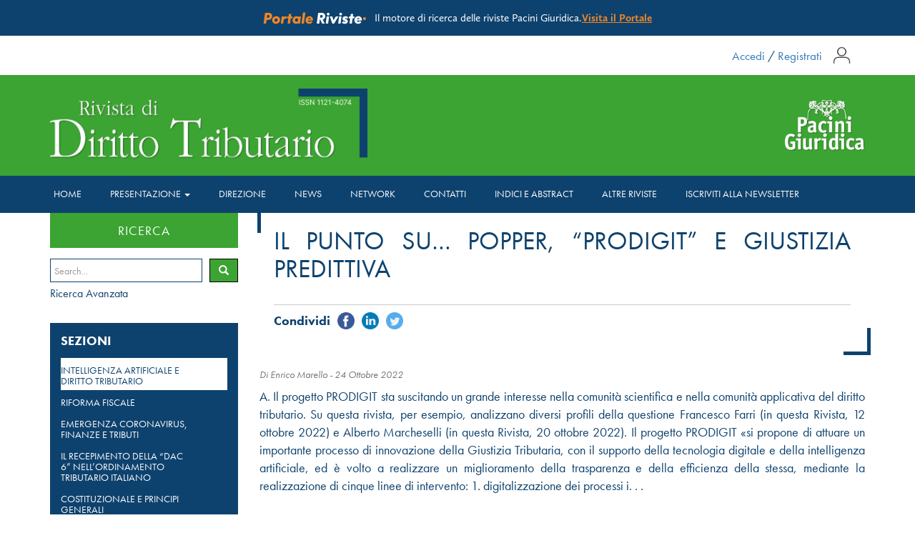

--- FILE ---
content_type: text/html; charset=UTF-8
request_url: https://www.rivistadirittotributario.it/2022/10/24/il-punto-su-popper-prodigit-e-giustizia-predittiva/
body_size: 34174
content:

<!DOCTYPE html>

<html>
	<head>
	
	<meta charset="utf-8">
	<meta http-equiv="X-UA-Compatible" content="IE=edge">
  	<meta name="viewport" content="width=device-width, initial-scale=1.0">
  	<script src="https://use.typekit.net/xxm2hyc.js"></script>
  	<script>try{Typekit.load({ async: true });}catch(e){}</script>
	<link rel="stylesheet" href="https://use.typekit.net/mxi7hdw.css">
	<style type="text/css" media="print">
		body,html {display:none;visibility:hidden;}
	</style>
	<script type="text/javascript">//document.addEventListener('contextmenu', event => event.preventDefault());</script>
	

		
	<!--IUB-COOKIE-SKIP-START--><script type="text/javascript">
var _iub = _iub || [];
_iub.csConfiguration = {"consentOnContinuedBrowsing":false,"cookiePolicyInOtherWindow":true,"countryDetection":true,"floatingPreferencesButtonDisplay":"bottom-right","gdprAppliesGlobally":false,"invalidateConsentWithoutLog":true,"perPurposeConsent":true,"siteId":2590188,"whitelabel":false,"cookiePolicyId":67413765,"cookiePolicyUrl":'/privacy-policy-2/',"lang":"it", "banner":{ "acceptButtonCaptionColor":"#FFFFFF","acceptButtonColor":"#14446f","acceptButtonDisplay":true,"backgroundColor":"#FFFFFF","brandBackgroundColor":"#ffffff","brandTextColor":"#000000","closeButtonRejects":true,"customizeButtonCaptionColor":"#4d4d4d","customizeButtonColor":"#dadada","customizeButtonDisplay":true,"explicitWithdrawal":true,"listPurposes":true,"logo":"[data-uri]","rejectButtonCaptionColor":"#4d4d4d","rejectButtonColor":"#dadada","rejectButtonDisplay":true,"textColor":"#000000" }};
</script>
<script type="text/javascript" src="//cdn.iubenda.com/cs/iubenda_cs.js" charset="UTF-8" async></script>

			<script>
				var iCallback = function() {};
				var _iub = _iub || {};

				if ( typeof _iub.csConfiguration != 'undefined' ) {
					if ( 'callback' in _iub.csConfiguration ) {
						if ( 'onConsentGiven' in _iub.csConfiguration.callback )
							iCallback = _iub.csConfiguration.callback.onConsentGiven;

						_iub.csConfiguration.callback.onConsentGiven = function() {
							iCallback();

							/* separator */
							jQuery('noscript._no_script_iub').each(function (a, b) { var el = jQuery(b); el.after(el.html()); });
						}
					}
				}
			</script><!--IUB-COOKIE-SKIP-END--><!-- Library initialization -->
			<script type="text/javascript">
				var _iub = _iub || { };

				_iub.cons_instructions = _iub.cons_instructions || [ ];
				_iub.cons_instructions.push(
					[ "init", {
							api_key: "dsX9hDoVV0urEvAbmsCdBObQq5yfQGtO",
							log_level: "error",
							logger: "console",
							sendFromLocalStorageAtLoad: true
						}, function ( ) {
							// console.log( "init callBack" );
						}
					]
				);
			</script>
			<script type="text/javascript" src="//cdn.iubenda.com/cons/iubenda_cons.js" async></script>
	<!-- This site is optimized with the Yoast SEO plugin v15.9 - https://yoast.com/wordpress/plugins/seo/ -->
	<title>IL PUNTO SU… Popper, “PRODIGIT” e giustizia predittiva</title>
	<meta name="description" content="Rivista Diritto Tributario - Pacini Giuridica - IL PUNTO SU… Popper, “PRODIGIT” e giustizia predittiva" />
	<meta name="robots" content="index, follow, max-snippet:-1, max-image-preview:large, max-video-preview:-1" />
	<link rel="canonical" href="https://www.rivistadirittotributario.it/2022/10/24/il-punto-su-popper-prodigit-e-giustizia-predittiva/" />
	<meta property="og:locale" content="it_IT" />
	<meta property="og:type" content="article" />
	<meta property="og:title" content="IL PUNTO SU… Popper, “PRODIGIT” e giustizia predittiva" />
	<meta property="og:description" content="Rivista Diritto Tributario - Pacini Giuridica - IL PUNTO SU… Popper, “PRODIGIT” e giustizia predittiva" />
	<meta property="og:url" content="https://www.rivistadirittotributario.it/2022/10/24/il-punto-su-popper-prodigit-e-giustizia-predittiva/" />
	<meta property="og:site_name" content="Rivista Diritto Tributario - Pacini Giuridica" />
	<meta property="article:published_time" content="2022-10-24T04:43:10+00:00" />
	<meta property="article:modified_time" content="2022-12-21T15:06:15+00:00" />
	<meta property="og:image" content="https://www.rivistadirittotributario.it/wp-content/uploads/2022/06/robot-gcb64072ec_1280-1.png" />
	<meta property="og:image:width" content="1280" />
	<meta property="og:image:height" content="800" />
	<meta name="twitter:card" content="summary" />
	<meta name="twitter:label1" content="Scritto da">
	<meta name="twitter:data1" content="Francesco Farri">
	<meta name="twitter:label2" content="Tempo di lettura stimato">
	<meta name="twitter:data2" content="7 minuti">
	<script type="application/ld+json" class="yoast-schema-graph">{"@context":"https://schema.org","@graph":[{"@type":"Organization","@id":"https://www.rivistadirittotributario.it/#organization","name":"Rivista Diritto Tributario - Pacini Giuridica","url":"https://www.rivistadirittotributario.it/","sameAs":[],"logo":{"@type":"ImageObject","@id":"https://www.rivistadirittotributario.it/#logo","inLanguage":"it-IT","url":"https://www.rivistadirittotributario.it/wp-content/uploads/2022/07/tributario.png","width":1200,"height":630,"caption":"Rivista Diritto Tributario - Pacini Giuridica"},"image":{"@id":"https://www.rivistadirittotributario.it/#logo"}},{"@type":"WebSite","@id":"https://www.rivistadirittotributario.it/#website","url":"https://www.rivistadirittotributario.it/","name":"Rivista Diritto Tributario - Pacini Giuridica","description":"","publisher":{"@id":"https://www.rivistadirittotributario.it/#organization"},"potentialAction":[{"@type":"SearchAction","target":"https://www.rivistadirittotributario.it/?s={search_term_string}","query-input":"required name=search_term_string"}],"inLanguage":"it-IT"},{"@type":"ImageObject","@id":"https://www.rivistadirittotributario.it/2022/10/24/il-punto-su-popper-prodigit-e-giustizia-predittiva/#primaryimage","inLanguage":"it-IT","url":"https://www.rivistadirittotributario.it/wp-content/uploads/2022/06/robot-gcb64072ec_1280-1.png","width":1280,"height":800},{"@type":"WebPage","@id":"https://www.rivistadirittotributario.it/2022/10/24/il-punto-su-popper-prodigit-e-giustizia-predittiva/#webpage","url":"https://www.rivistadirittotributario.it/2022/10/24/il-punto-su-popper-prodigit-e-giustizia-predittiva/","name":"IL PUNTO SU\u2026 Popper, \u201cPRODIGIT\u201d e giustizia predittiva","isPartOf":{"@id":"https://www.rivistadirittotributario.it/#website"},"primaryImageOfPage":{"@id":"https://www.rivistadirittotributario.it/2022/10/24/il-punto-su-popper-prodigit-e-giustizia-predittiva/#primaryimage"},"datePublished":"2022-10-24T04:43:10+00:00","dateModified":"2022-12-21T15:06:15+00:00","description":"Rivista Diritto Tributario - Pacini Giuridica - IL PUNTO SU\u2026 Popper, \u201cPRODIGIT\u201d e giustizia predittiva","breadcrumb":{"@id":"https://www.rivistadirittotributario.it/2022/10/24/il-punto-su-popper-prodigit-e-giustizia-predittiva/#breadcrumb"},"inLanguage":"it-IT","potentialAction":[{"@type":"ReadAction","target":["https://www.rivistadirittotributario.it/2022/10/24/il-punto-su-popper-prodigit-e-giustizia-predittiva/"]}]},{"@type":"BreadcrumbList","@id":"https://www.rivistadirittotributario.it/2022/10/24/il-punto-su-popper-prodigit-e-giustizia-predittiva/#breadcrumb","itemListElement":[{"@type":"ListItem","position":1,"item":{"@type":"WebPage","@id":"https://www.rivistadirittotributario.it/","url":"https://www.rivistadirittotributario.it/","name":"Home"}},{"@type":"ListItem","position":2,"item":{"@type":"WebPage","@id":"https://www.rivistadirittotributario.it/2022/10/24/il-punto-su-popper-prodigit-e-giustizia-predittiva/","url":"https://www.rivistadirittotributario.it/2022/10/24/il-punto-su-popper-prodigit-e-giustizia-predittiva/","name":"IL PUNTO SU\u2026 Popper, \u201cPRODIGIT\u201d e giustizia predittiva"}}]},{"@type":"Article","@id":"https://www.rivistadirittotributario.it/2022/10/24/il-punto-su-popper-prodigit-e-giustizia-predittiva/#article","isPartOf":{"@id":"https://www.rivistadirittotributario.it/2022/10/24/il-punto-su-popper-prodigit-e-giustizia-predittiva/#webpage"},"author":{"@id":"https://www.rivistadirittotributario.it/#/schema/person/3fc9157dd0007c0652693e95cbf52acc"},"headline":"IL PUNTO SU\u2026 Popper, \u201cPRODIGIT\u201d e giustizia predittiva","datePublished":"2022-10-24T04:43:10+00:00","dateModified":"2022-12-21T15:06:15+00:00","mainEntityOfPage":{"@id":"https://www.rivistadirittotributario.it/2022/10/24/il-punto-su-popper-prodigit-e-giustizia-predittiva/#webpage"},"publisher":{"@id":"https://www.rivistadirittotributario.it/#organization"},"image":{"@id":"https://www.rivistadirittotributario.it/2022/10/24/il-punto-su-popper-prodigit-e-giustizia-predittiva/#primaryimage"},"articleSection":"Aggiornamenti,Il punto su...,Intelligenza artificiale e diritto tributario,Processo tributario,Rubriche","inLanguage":"it-IT"},{"@type":"Person","@id":"https://www.rivistadirittotributario.it/#/schema/person/3fc9157dd0007c0652693e95cbf52acc","name":"Francesco Farri","image":{"@type":"ImageObject","@id":"https://www.rivistadirittotributario.it/#personlogo","inLanguage":"it-IT","url":"https://secure.gravatar.com/avatar/1dcb8c89fd3a339f171ea97acab54cb5?s=96&d=mm&r=g","caption":"Francesco Farri"}}]}</script>
	<!-- / Yoast SEO plugin. -->


<link rel='dns-prefetch' href='//maxcdn.bootstrapcdn.com' />
<link rel='dns-prefetch' href='//s.w.org' />
		<script type="text/javascript">
			window._wpemojiSettings = {"baseUrl":"https:\/\/s.w.org\/images\/core\/emoji\/13.0.1\/72x72\/","ext":".png","svgUrl":"https:\/\/s.w.org\/images\/core\/emoji\/13.0.1\/svg\/","svgExt":".svg","source":{"concatemoji":"https:\/\/www.rivistadirittotributario.it\/wp-includes\/js\/wp-emoji-release.min.js?ver=5.6.16"}};
			!function(e,a,t){var n,r,o,i=a.createElement("canvas"),p=i.getContext&&i.getContext("2d");function s(e,t){var a=String.fromCharCode;p.clearRect(0,0,i.width,i.height),p.fillText(a.apply(this,e),0,0);e=i.toDataURL();return p.clearRect(0,0,i.width,i.height),p.fillText(a.apply(this,t),0,0),e===i.toDataURL()}function c(e){var t=a.createElement("script");t.src=e,t.defer=t.type="text/javascript",a.getElementsByTagName("head")[0].appendChild(t)}for(o=Array("flag","emoji"),t.supports={everything:!0,everythingExceptFlag:!0},r=0;r<o.length;r++)t.supports[o[r]]=function(e){if(!p||!p.fillText)return!1;switch(p.textBaseline="top",p.font="600 32px Arial",e){case"flag":return s([127987,65039,8205,9895,65039],[127987,65039,8203,9895,65039])?!1:!s([55356,56826,55356,56819],[55356,56826,8203,55356,56819])&&!s([55356,57332,56128,56423,56128,56418,56128,56421,56128,56430,56128,56423,56128,56447],[55356,57332,8203,56128,56423,8203,56128,56418,8203,56128,56421,8203,56128,56430,8203,56128,56423,8203,56128,56447]);case"emoji":return!s([55357,56424,8205,55356,57212],[55357,56424,8203,55356,57212])}return!1}(o[r]),t.supports.everything=t.supports.everything&&t.supports[o[r]],"flag"!==o[r]&&(t.supports.everythingExceptFlag=t.supports.everythingExceptFlag&&t.supports[o[r]]);t.supports.everythingExceptFlag=t.supports.everythingExceptFlag&&!t.supports.flag,t.DOMReady=!1,t.readyCallback=function(){t.DOMReady=!0},t.supports.everything||(n=function(){t.readyCallback()},a.addEventListener?(a.addEventListener("DOMContentLoaded",n,!1),e.addEventListener("load",n,!1)):(e.attachEvent("onload",n),a.attachEvent("onreadystatechange",function(){"complete"===a.readyState&&t.readyCallback()})),(n=t.source||{}).concatemoji?c(n.concatemoji):n.wpemoji&&n.twemoji&&(c(n.twemoji),c(n.wpemoji)))}(window,document,window._wpemojiSettings);
		</script>
		<style type="text/css">
img.wp-smiley,
img.emoji {
	display: inline !important;
	border: none !important;
	box-shadow: none !important;
	height: 1em !important;
	width: 1em !important;
	margin: 0 .07em !important;
	vertical-align: -0.1em !important;
	background: none !important;
	padding: 0 !important;
}
</style>
	<link rel='stylesheet' id='wp-block-library-css'  href='https://www.rivistadirittotributario.it/wp-includes/css/dist/block-library/style.min.css?ver=5.6.16' type='text/css' media='all' />
<link rel='stylesheet' id='akp-dynamic-css-css'  href='https://www.rivistadirittotributario.it/wp-admin/admin-ajax.php?action=akp_dynamic_css&#038;ver=5.6.16' type='text/css' media='all' />
<link rel='stylesheet' id='newsletter-css'  href='https://www.rivistadirittotributario.it/wp-content/plugins/newsletter/style.css?ver=7.0.3' type='text/css' media='all' />
<link rel='stylesheet' id='bootstrap-css-css'  href='https://maxcdn.bootstrapcdn.com/bootstrap/3.3.6/css/bootstrap.min.css' type='text/css' media='all' />
<link rel='stylesheet' id='style-css-css'  href='https://www.rivistadirittotributario.it/wp-content/themes/dirittotributario/css/style.css' type='text/css' media='all' />
<link rel='stylesheet' id='responsive-css-css'  href='https://www.rivistadirittotributario.it/wp-content/themes/dirittotributario/css/responsive.css' type='text/css' media='all' />
<script type='text/javascript' src='https://www.rivistadirittotributario.it/wp-includes/js/jquery/jquery.min.js?ver=3.5.1' id='jquery-core-js'></script>
<script type='text/javascript' src='https://www.rivistadirittotributario.it/wp-includes/js/jquery/jquery-migrate.min.js?ver=3.3.2' id='jquery-migrate-js'></script>
<script type='text/javascript' src='https://www.rivistadirittotributario.it/wp-content/plugins/adkingpro/js/jquery.jshowoff.js?ver=5.6.16' id='jshowoff-js'></script>
<script type='text/javascript' id='adkingpro-js-js-extra'>
/* <![CDATA[ */
var AkpAjax = {"ajaxurl":"https:\/\/www.rivistadirittotributario.it\/wp-admin\/admin-ajax.php","ajaxnonce":"a373130847"};
/* ]]> */
</script>
<script type='text/javascript' src='https://www.rivistadirittotributario.it/wp-content/plugins/adkingpro/js/adkingpro-functions.js?ver=5.6.16' id='adkingpro-js-js'></script>
<link rel="https://api.w.org/" href="https://www.rivistadirittotributario.it/wp-json/" /><link rel="alternate" type="application/json" href="https://www.rivistadirittotributario.it/wp-json/wp/v2/posts/10121" /><link rel="alternate" type="application/json+oembed" href="https://www.rivistadirittotributario.it/wp-json/oembed/1.0/embed?url=https%3A%2F%2Fwww.rivistadirittotributario.it%2F2022%2F10%2F24%2Fil-punto-su-popper-prodigit-e-giustizia-predittiva%2F" />
<link rel="alternate" type="text/xml+oembed" href="https://www.rivistadirittotributario.it/wp-json/oembed/1.0/embed?url=https%3A%2F%2Fwww.rivistadirittotributario.it%2F2022%2F10%2F24%2Fil-punto-su-popper-prodigit-e-giustizia-predittiva%2F&#038;format=xml" />
            <style type="text/css">
                .adkingprobanner.rollover {position: relative;}
                .adkingprobanner.rollover .akp_rollover_image {
                    position: absolute;
                    top: 0;
                    left: 0;
                    z-index: 1;
                }
                .adkingprobanner.rollover .akp_rollover_image.over {z-index: 0;}
                .adkingprobanner.rollover:hover .akp_rollover_image.over {z-index: 2;}
                /* Add any CSS you would like to modify your banner ads here */

.adkingprobanner {
 text-align: center;
margin-bottom: 20px;
}            </style>
            <link rel="apple-touch-icon" sizes="57x57" href="/wp-content/uploads/fbrfg/apple-touch-icon-57x57.png?v=GvvXdKBAbO">
<link rel="apple-touch-icon" sizes="60x60" href="/wp-content/uploads/fbrfg/apple-touch-icon-60x60.png?v=GvvXdKBAbO">
<link rel="apple-touch-icon" sizes="72x72" href="/wp-content/uploads/fbrfg/apple-touch-icon-72x72.png?v=GvvXdKBAbO">
<link rel="apple-touch-icon" sizes="76x76" href="/wp-content/uploads/fbrfg/apple-touch-icon-76x76.png?v=GvvXdKBAbO">
<link rel="apple-touch-icon" sizes="114x114" href="/wp-content/uploads/fbrfg/apple-touch-icon-114x114.png?v=GvvXdKBAbO">
<link rel="apple-touch-icon" sizes="120x120" href="/wp-content/uploads/fbrfg/apple-touch-icon-120x120.png?v=GvvXdKBAbO">
<link rel="apple-touch-icon" sizes="144x144" href="/wp-content/uploads/fbrfg/apple-touch-icon-144x144.png?v=GvvXdKBAbO">
<link rel="apple-touch-icon" sizes="152x152" href="/wp-content/uploads/fbrfg/apple-touch-icon-152x152.png?v=GvvXdKBAbO">
<link rel="apple-touch-icon" sizes="180x180" href="/wp-content/uploads/fbrfg/apple-touch-icon-180x180.png?v=GvvXdKBAbO">
<link rel="icon" type="image/png" href="/wp-content/uploads/fbrfg/favicon-32x32.png?v=GvvXdKBAbO" sizes="32x32">
<link rel="icon" type="image/png" href="/wp-content/uploads/fbrfg/favicon-194x194.png?v=GvvXdKBAbO" sizes="194x194">
<link rel="icon" type="image/png" href="/wp-content/uploads/fbrfg/favicon-96x96.png?v=GvvXdKBAbO" sizes="96x96">
<link rel="icon" type="image/png" href="/wp-content/uploads/fbrfg/android-chrome-192x192.png?v=GvvXdKBAbO" sizes="192x192">
<link rel="icon" type="image/png" href="/wp-content/uploads/fbrfg/favicon-16x16.png?v=GvvXdKBAbO" sizes="16x16">
<link rel="manifest" href="/wp-content/uploads/fbrfg/manifest.json?v=GvvXdKBAbO">
<link rel="mask-icon" href="/wp-content/uploads/fbrfg/safari-pinned-tab.svg?v=GvvXdKBAbO" color="#07416f">
<link rel="shortcut icon" href="/wp-content/uploads/fbrfg/favicon.ico?v=GvvXdKBAbO">
<meta name="msapplication-TileColor" content="#da532c">
<meta name="msapplication-TileImage" content="/wp-content/uploads/fbrfg/mstile-144x144.png?v=GvvXdKBAbO">
<meta name="msapplication-config" content="/wp-content/uploads/fbrfg/browserconfig.xml?v=GvvXdKBAbO">
<meta name="theme-color" content="#ffffff"><style type="text/css">.recentcomments a{display:inline !important;padding:0 !important;margin:0 !important;}</style>
		<script type="text/javascript">
			jQuery(document).ready(function(){
				var i = 0;
				jQuery("#content").find("article").find("section").find("a").each(function(elem){
					
					var hrefAttribLink = jQuery(this).attr("href");
					if(hrefAttribLink.indexOf(".pdf") != -1){
						jQuery(this).removeAttr("href");
						jQuery(this).click(function(e){
							e.preventDefault();
							jQuery("#navigation-private-error").modal();
						})
					}
					
				});
				
			});
			
		</script>		
		
</head>

<body 
	class="post" style="-moz-user-select: none; -webkit-user-select: none; -ms-user-select:none; user-select:none;-o-user-select:none;" 
 unselectable="on"
 onselectstart="return false;">
<section id="pre-header">
    <img src="https://www.rivistadirittotributario.it/wp-content/themes/dirittotributario/img/logo-portale-riviste.svg" >
            <div id="text-pre-header">Il motore di ricerca delle riviste Pacini Giuridica.</div>
                <a href="https://www.portalerivistepacinigiuridica.it/" target="_blank">Visita il Portale</a>
    </section>		
	<!-- Modal -->
	<div id="navigation-private-error" class="modal fade" role="dialog">
	  <div class="modal-dialog">

	    <!-- Modal content-->
	    <div class="modal-content">
	      <div class="modal-header">
	        <button type="button" class="close" data-dismiss="modal">&times;</button>
	        <h4 class="modal-title">Attenzione</h4>
	      </div>
	      <div class="modal-body">
	        <p>La navigazione senza limiti è riservata ai soli abbonati. Per sottoscrivere l'abbonamento <a href="http://www.pacinieditore.it/rivista-di-diritto-tributario/" target="_blank">clicca qui</a>. </p>
	      </div>
	      <div class="modal-footer">
	        <button type="button" class="btn btn-default" data-dismiss="modal">Chiudi</button>
	      </div>
	    </div>

	  </div>
	</div>	

		<div class="header-top-white">
		<div class="container">
			<div class="row header-same-line">
				<div class="col-sm-12" style="width:100%">
					<div class="login-cerca-top reverse">
						<span class="accedi-login-cerca">
							<a href="/login">Accedi</a> / <a href="/registrati">Registrati</a>						</span>
						<img src="https://www.rivistadirittotributario.it/wp-content/themes/dirittotributario/img/login-icon.png" class="login-cerca-icon">
					</div>
				</div>
			</div>
		</div>
	</div>
<div class="modale-search">
    <span id="close-modal-search" class="close-button">Close</span>
    <div class="container">
        <div class="row">
            <form id="searchform" method="get" action="https://www.rivistadirittotributario.it/">
                <img src="https://www.rivistadirittotributario.it/wp-content/themes/dirittotributario/img/pacini-giuridica.png" class="img-fluid logo-search-modal"/>
                <label for="site-search">Testo</label><input type="text" class="search-field" name="s" placeholder="" value="">
				<label for="site-search">Titolo</label><input type="text" class="search-field" name="titolo" placeholder="" value="">
                <label for="site-search">Autore</label><input type="text" class="search-field" name="a" placeholder="" value="">
                <label for="site-search">Intervallo di data</label>
                <div class="date-search-container">
                    <input type="date" class="search-field date-search" name="di" placeholder="" value="">
                    <input type="date" class="search-field date-search" name="df" placeholder="" value="" style="margin: 0">
                </div>
                <!--<label for="site-search">Estremi articolo</label><input type="text" class="search-field" name="ea" placeholder="" value="">-->
                <label for="site-search">Fascicolo</label><input type="text" class="search-field" name="f" placeholder="" value="" style="margin-bottom:0">
                <label class="indicazione-search">Inserire il testo nel seguente formato "Numero Rivista/Anno"</label>
                <input type="submit" value="Cerca" class="button-submit">
            </form>
        </div>
    </div>
</div>


	<header class="homeheader">
		<div class="container">
			<div class="row">
				<div class="col-xs-6 col-md-8">
					<a href="/"><img class="logo_left" src="https://www.rivistadirittotributario.it/wp-content/themes/dirittotributario/img/logo.png"></a>
				</div>
				<div class="col-xs-6 col-md-4">
					<a href="http://www.pacinieditore.it/category/aree/giuridica/" target="_blank"><img class="logo" src="https://www.rivistadirittotributario.it/wp-content/themes/dirittotributario/img/pacini-giuridica.png" class="img-responsive"></a>
				</div>
			</div>
		</div>
		
		<nav class="navbar navbar-default">
		  <div class="container">
			  
		    <div class="navbar-header">
		      <button type="button" class="navbar-toggle collapsed" data-toggle="collapse" data-target="#navbar" aria-expanded="false">
		        <span class="sr-only">Toggle navigation</span>
		        <span class="icon-bar"></span>
		        <span class="icon-bar"></span>
		        <span class="icon-bar"></span>
		      </button>
		    </div>
		
		    <div class="collapse navbar-collapse nopadding" id="navbar">
			    
			    <ul id="menu-menu-principale" class="nav navbar-nav"><li id="menu-item-17" class="menu-item menu-item-type-post_type menu-item-object-page menu-item-home menu-item-17"><a title="Home" href="https://www.rivistadirittotributario.it/">Home</a></li>
<li id="menu-item-342" class="menu-item menu-item-type-custom menu-item-object-custom menu-item-has-children menu-item-342 dropdown"><a title="Presentazione" href="#" data-toggle="dropdown" class="dropdown-toggle" aria-haspopup="true">Presentazione <span class="caret"></span></a>
<ul role="menu" class=" dropdown-menu">
	<li id="menu-item-352" class="menu-item menu-item-type-post_type menu-item-object-page menu-item-352"><a title="Rivista" href="https://www.rivistadirittotributario.it/presentazione-rivista/">Rivista</a></li>
	<li id="menu-item-353" class="menu-item menu-item-type-post_type menu-item-object-page menu-item-353"><a title="Supplemento online" href="https://www.rivistadirittotributario.it/supplemento-online/">Supplemento online</a></li>
	<li id="menu-item-354" class="menu-item menu-item-type-post_type menu-item-object-page menu-item-354"><a title="Comitati della rivista" href="https://www.rivistadirittotributario.it/comitati-rivista/">Comitati della rivista</a></li>
	<li id="menu-item-351" class="menu-item menu-item-type-post_type menu-item-object-page menu-item-351"><a title="Comitati online" href="https://www.rivistadirittotributario.it/comitati-online/">Comitati online</a></li>
	<li id="menu-item-6136" class="menu-item menu-item-type-post_type menu-item-object-page menu-item-6136"><a title="Codice etico" href="https://www.rivistadirittotributario.it/codice-etico-della-rivista-diritto-tributario/">Codice etico</a></li>
	<li id="menu-item-7253" class="menu-item menu-item-type-post_type menu-item-object-page menu-item-7253"><a title="Regolamento della rivista" href="https://www.rivistadirittotributario.it/regolamento-della-rivista/">Regolamento della rivista</a></li>
	<li id="menu-item-5027" class="menu-item menu-item-type-post_type menu-item-object-page menu-item-5027"><a title="Privacy Policy" href="https://www.rivistadirittotributario.it/privacy-policy/">Privacy Policy</a></li>
</ul>
</li>
<li id="menu-item-124" class="menu-item menu-item-type-post_type menu-item-object-page menu-item-124"><a title="Direzione" href="https://www.rivistadirittotributario.it/direzione/">Direzione</a></li>
<li id="menu-item-150" class="menu-item menu-item-type-taxonomy menu-item-object-category menu-item-150"><a title="News" href="https://www.rivistadirittotributario.it/news/">News</a></li>
<li id="menu-item-3051" class="menu-item menu-item-type-taxonomy menu-item-object-category menu-item-3051"><a title="NETWORK" href="https://www.rivistadirittotributario.it/network/">NETWORK</a></li>
<li id="menu-item-79" class="menu-item menu-item-type-post_type menu-item-object-page menu-item-79"><a title="Contatti" href="https://www.rivistadirittotributario.it/contatti/">Contatti</a></li>
<li id="menu-item-6221" class="menu-item menu-item-type-post_type menu-item-object-page menu-item-6221"><a title="Indici e abstract" href="https://www.rivistadirittotributario.it/indici-e-abstract/">Indici e abstract</a></li>
<li id="menu-item-9536" class="menu-item menu-item-type-post_type menu-item-object-post menu-item-9536"><a title="Altre riviste" href="https://www.rivistadirittotributario.it/2022/09/23/scopri-tutte-le-riviste-pacini-giuridica/">Altre riviste</a></li>
<li id="menu-item-9561" class="menu-item menu-item-type-custom menu-item-object-custom menu-item-9561"><a title="Iscriviti alla newsletter" href="https://www.rivistadirittotributario.it/registrati/">Iscriviti alla newsletter</a></li>
</ul>
		      
		      <!--<ul class="nav navbar-nav navbar-right">
			      <li>
			      	<form class="search-container" action="https://www.rivistadirittotributario.it/" id="searchform" method="get">
				  		<input id="search-box" type="search" class="search-box" name="s" placeholder="Cerca..."/>
				  		<label for="search-box"><span class="glyphicon glyphicon-search search-icon"></span></label>
				  		<input type="submit" id="search-submit" value="OK"/>
					</form>
			      </li>
		      </ul>-->
		      
		    </div><!-- /.navbar-collapse -->
		  </div><!-- /.container-fluid -->
		</nav>
		
	</header>


<div class="container">
  <div class="row">
    
    <div class="col-md-9 col-md-push-3">
      <div id="content" role="main">	      
        
	<article role="article" id="post_10121">
		<header>
			<div class="border-left"></div>
			<div class="border-right"></div>


						<h1>
				IL PUNTO SU…  Popper, “PRODIGIT” e giustizia predittiva			</h1>

						<div class="share-content"></div>

		</header>
		<section>
					<h5>
				<em>
													<span class="text-muted author">Di  Enrico Marello
								- </span>

														<time class="text-muted" datetime="24-10-2022">24 Ottobre 2022</time>
										</em>
			</h5>

			A. Il progetto PRODIGIT sta suscitando un grande interesse nella comunità scientifica e nella comunità applicativa del diritto tributario. Su questa rivista, per esempio, analizzano diversi profili della questione Francesco Farri (in questa Rivista, 12 ottobre 2022) e Alberto Marcheselli (in questa Rivista, 20 ottobre 2022). Il progetto PRODIGIT «si propone di attuare un importante processo di innovazione della Giustizia Tributaria, con il supporto della tecnologia digitale e della intelligenza artificiale, ed è volto a realizzare un miglioramento della trasparenza e della efficienza della stessa, mediante la realizzazione di cinque linee di intervento: 1. digitalizzazione dei processi i. . .</i></span></em></p><div class="login login-paywall">
	<form>
		<input id="accedi" type="submit" class="button-primary "
		value="Abbonati o registrati per visualizzare tutto il contenuto" style="white-space: unset !important; height: auto !important; font-size: 15px !important;">
	</form>
	<div class="hideform ">
	<h3 style="font-weight:700; margin-bottom:0">ACCEDI</h3>
	<p style="font-size:16px;">Se sei già abbonato/registrato inserisci le tue credenziali.</p>
		
		<form name="custom_login" id="custom_login" action="https://www.rivistadirittotributario.it/wp-login.php" method="post">
			
			<p class="login-username">
				<label for="user_login">NOME UTENTE/E-MAIL</label>
				<input type="text" name="log" id="user_login" class="input" value="" size="20" />
			</p>
			<p class="login-password">
				<label for="user_pass">PASSWORD</label>
				<input type="password" name="pwd" id="user_pass" class="input" value="" size="20" />
			</p>
			
			
			<p class="login-submit">
				<input type="submit" name="wp-submit" id="wp-submit" class="button button-primary" value="ENTRA" />
				<input type="hidden" name="redirect_to" value="https://www.rivistadirittotributario.it/2022/10/24/il-punto-su-popper-prodigit-e-giustizia-predittiva/" />
			</p>
			
		</form>		<p class="subscription-link mt-3">
			Non sei abbonato? <a target="_blank" href="https://www.pacinieditore.it/prodotto/rivista-di-diritto-tributario/" class="link-login">Scopri Rivista di Diritto Tributario</a></br>
			Password dimenticata? <a target="_blank" href="https://www.portalerivistepacinigiuridica.it/reset-password" class="link-login">Recupera password</a></br>
			 <a href="/registrati" target="_blank">Registrati</a> per vedere in anteprima i contenuti.</br> 					</p>
					</div>
</div>

<div>
	<ul id="pdfnascosto"></ul>
</div>		</section>
				<div class="share-content"></div>
	</article>
	
	<ul class="pagination">
		<li class="older"></li>
		<li class="newer"></li>
	</ul>

	    
      </div><!-- /#content -->
    </div>
    
    <div class="col-md-3 col-md-pull-9" id="sidebar" role="navigation">
        <aside class="sidebar">

 <div class="new-search-pacini">
 <div class="content nomargin highlight text-center">
		<h2>RICERCA</h2>
	</div>
 <form class="form-inline" role="search" method="get" id="searchform" action="https://www.rivistadirittotributario.it/" >
	<input class="form-control" type="text" value="" placeholder="Search..." name="s" id="s" />
	<button type="submit" id="searchsubmit" value="Search" class="btn btn-default"><i class="glyphicon glyphicon-search"></i></button>
    </form> <p class="ricerca-avanzata-sidebar">Ricerca Avanzata</p>
 </div>
  <section class="nav_menu-3 widget_nav_menu"><h4>Sezioni</h4><div class="menu-sezioni-container"><ul id="menu-sezioni" class="menu"><li id="menu-item-10429" class="menu-item menu-item-type-taxonomy menu-item-object-category current-post-ancestor current-menu-parent current-post-parent menu-item-10429"><a href="https://www.rivistadirittotributario.it/intelligenza-artificiale/">Intelligenza artificiale e diritto tributario</a></li>
<li id="menu-item-8619" class="menu-item menu-item-type-taxonomy menu-item-object-category menu-item-8619"><a href="https://www.rivistadirittotributario.it/riforma-fiscale/">Riforma fiscale</a></li>
<li id="menu-item-6779" class="menu-item menu-item-type-taxonomy menu-item-object-category menu-item-6779"><a href="https://www.rivistadirittotributario.it/emergenza-coronavirus-finanze-e-tributi/">EMERGENZA CORONAVIRUS, FINANZE E TRIBUTI</a></li>
<li id="menu-item-8618" class="menu-item menu-item-type-taxonomy menu-item-object-category menu-item-8618"><a href="https://www.rivistadirittotributario.it/il-recepimento-della-dac-6-nellordinamento-tributario-italiano/">Il recepimento della “DAC 6” nell’ordinamento tributario italiano</a></li>
<li id="menu-item-125" class="menu-item menu-item-type-taxonomy menu-item-object-category menu-item-125"><a href="https://www.rivistadirittotributario.it/costituzionale-e-principi-generali/">Costituzionale e principi generali</a></li>
<li id="menu-item-126" class="menu-item menu-item-type-taxonomy menu-item-object-category menu-item-126"><a href="https://www.rivistadirittotributario.it/internazionale-ed-europeo/">Internazionale ed europeo</a></li>
<li id="menu-item-128" class="menu-item menu-item-type-taxonomy menu-item-object-category menu-item-128"><a href="https://www.rivistadirittotributario.it/accertamento-e-riscossione/">Accertamento e riscossione</a></li>
<li id="menu-item-355" class="menu-item menu-item-type-taxonomy menu-item-object-category current-post-ancestor current-menu-parent current-post-parent menu-item-355"><a href="https://www.rivistadirittotributario.it/processo-tributario/">Processo tributario</a></li>
<li id="menu-item-453" class="menu-item menu-item-type-taxonomy menu-item-object-category menu-item-453"><a href="https://www.rivistadirittotributario.it/sanzioni-amministrative/">Sanzioni amministrative</a></li>
<li id="menu-item-127" class="menu-item menu-item-type-taxonomy menu-item-object-category menu-item-127"><a href="https://www.rivistadirittotributario.it/sanzioni-penali/">Sanzioni penali</a></li>
<li id="menu-item-129" class="menu-item menu-item-type-taxonomy menu-item-object-category menu-item-129"><a href="https://www.rivistadirittotributario.it/tributi/">Tributi</a></li>
<li id="menu-item-551" class="menu-item menu-item-type-taxonomy menu-item-object-category menu-item-551"><a href="https://www.rivistadirittotributario.it/recensioni-e-varie/">Recensioni e Varie</a></li>
<li id="menu-item-8795" class="menu-item menu-item-type-taxonomy menu-item-object-category current-post-ancestor current-menu-parent current-post-parent menu-item-has-children menu-item-8795"><a href="https://www.rivistadirittotributario.it/rubriche/">Rubriche</a>
<ul class="sub-menu">
	<li id="menu-item-9417" class="menu-item menu-item-type-taxonomy menu-item-object-category menu-item-9417"><a href="https://www.rivistadirittotributario.it/rubriche/editoriali/">Editoriali</a></li>
	<li id="menu-item-9421" class="menu-item menu-item-type-taxonomy menu-item-object-category menu-item-9421"><a href="https://www.rivistadirittotributario.it/rubriche/il-puntaspilli/">Il puntaspilli</a></li>
	<li id="menu-item-9420" class="menu-item menu-item-type-taxonomy menu-item-object-category current-post-ancestor current-menu-parent current-post-parent menu-item-9420"><a href="https://www.rivistadirittotributario.it/rubriche/il-punto-su/">Il punto su&#8230;</a></li>
	<li id="menu-item-9419" class="menu-item menu-item-type-taxonomy menu-item-object-category menu-item-9419"><a href="https://www.rivistadirittotributario.it/rubriche/la-farmacia-dei-sani/">La farmacia dei sani</a></li>
	<li id="menu-item-9418" class="menu-item menu-item-type-taxonomy menu-item-object-category menu-item-9418"><a href="https://www.rivistadirittotributario.it/rubriche/recentissime-dalla-cassazione-tributaria/">Recentissime dalla Cassazione Tributaria</a></li>
</ul>
</li>
</ul></div></section>	
	<!--<div class="content nomargin highlight text-center">
		<h2>Rivista in digitale</h2>
	</div>-->
	
		
	<!--<div class="loggedin text-center">
		<p>Benvenuto !</p>
		<a href="https://www.rivistadirittotributario.it/wp-login.php?action=logout&amp;redirect_to=https%3A%2F%2Fwww.rivistadirittotributario.it&amp;_wpnonce=4eedd4adb3" class="btn bt-default">Logout</a>
	</div>-->
	
		
	<div class="content highlight imageFull text-center">
	<h2>Abbonamento
    2026</h2>
	</div>
	<div class="text-center">		
		<a href="http://www.pacinieditore.it/rivista-di-diritto-tributario/" target="_blank">
			<img src="https://www.rivistadirittotributario.it/wp-content/themes/dirittotributario/img/abbonamento.jpg">
		</a>
	</div>
	

			<div class="component">
			<div class="rivista banner-sidebar-new">		
		
				
					<div class="singlebanner">
						<a href="https://www.pacinigiuridica.it/prodotto/il-nuovo-testo-unico-delle-leggi-doganali/?_gl=1*zba2q7*_up*MQ..*_ga*MTE0NzE1NzAxNS4xNzYxMzAwMTQ2*_ga_Z6X58TG6KR*czE3NjEzMDAxNDUkbzEkZzAkdDE3NjEzMDAxNDUkajYwJGwwJGgw" target="_blank">
							<img src="https://www.rivistadirittotributario.it/wp-content/uploads/2025/10/Banner_Scuffi_Marcheselli.jpg" class="img-fluid immagine-banner">
						</a>
					</div>
				
					<div class="singlebanner">
						<a href="https://www.pacinigiuridica.it/prodotto/contratto-generale-gallo-cofanetto/?_gl=1*hcu3dq*_up*MQ..*_ga*ODg0NzY4MjEwLjE3NjEyOTk1NTg.*_ga_Z6X58TG6KR*czE3NjEyOTk1NTckbzEkZzAkdDE3NjEyOTk1NTckajYwJGwwJGgw" target="_blank">
							<img src="https://www.rivistadirittotributario.it/wp-content/uploads/2025/10/Banner_Logozzo.jpg" class="img-fluid immagine-banner">
						</a>
					</div>
				
					<div class="singlebanner">
						<a href="https://www.pacinigiuridica.it/prodotto/contratto-generale-gallo-cofanetto/?_gl=1*hcu3dq*_up*MQ..*_ga*ODg0NzY4MjEwLjE3NjEyOTk1NTg.*_ga_Z6X58TG6KR*czE3NjEyOTk1NTckbzEkZzAkdDE3NjEyOTk1NTckajYwJGwwJGgw" target="_blank">
							<img src="https://www.rivistadirittotributario.it/wp-content/uploads/2024/12/Giovannini.jpg" class="img-fluid immagine-banner">
						</a>
					</div>
				
					<div class="singlebanner">
						<a href="https://www.pacinigiuridica.it/prodotto/reddito-liquido-mv-volume-1/?_gl=1*bibhp0*_up*MQ..*_ga*ODU4NDgzMzM2LjE3NjEyOTk4MTc.*_ga_Z6X58TG6KR*czE3NjEyOTk4MTYkbzEkZzAkdDE3NjEyOTk4MTYkajYwJGwwJGgw" target="_blank">
							<img src="https://www.rivistadirittotributario.it/wp-content/uploads/2024/12/Versiglioni.jpg" class="img-fluid immagine-banner">
						</a>
					</div>
				
					<div class="singlebanner">
						<a href="https://www.pacinigiuridica.it/prodotto/operazioni-accessorie-sistema-iva/?_gl=1*1rim9rw*_up*MQ..*_ga*MTEzMzI1MDY5MS4xNzYxMjk5ODUw*_ga_Z6X58TG6KR*czE3NjEyOTk4NTAkbzEkZzAkdDE3NjEyOTk4NTAkajYwJGwwJGgw" target="_blank">
							<img src="https://www.rivistadirittotributario.it/wp-content/uploads/2024/12/Salvati.jpg" class="img-fluid immagine-banner">
						</a>
					</div>
				
					<div class="singlebanner">
						<a href="https://www.pacinigiuridica.it/prodotto/lattuazione-riforma-tributaria/?_gl=1*fm14ff*_up*MQ..*_ga*MTUzODE0MTQwLjE3NjEyOTk4Njk.*_ga_Z6X58TG6KR*czE3NjEyOTk4NjkkbzEkZzAkdDE3NjEyOTk4NjkkajYwJGwwJGgw" target="_blank">
							<img src="https://www.rivistadirittotributario.it/wp-content/uploads/2024/12/Logorzo.jpg" class="img-fluid immagine-banner">
						</a>
					</div>
				
					<div class="singlebanner">
						<a href="https://www.pacinigiuridica.it/prodotto/crediti-edilizi/?_gl=1*xt6nn*_up*MQ..*_ga*MjU0NjQzMDA2LjE3NjEyOTk5MDM.*_ga_Z6X58TG6KR*czE3NjEyOTk5MDIkbzEkZzAkdDE3NjEyOTk5MDIkajYwJGwwJGgw" target="_blank">
							<img src="https://www.rivistadirittotributario.it/wp-content/uploads/2024/12/I-crediti-edilizi_Castagno_Stigliano.png" class="img-fluid immagine-banner">
						</a>
					</div>
				
					<div class="singlebanner">
						<a href="https://www.pacinigiuridica.it/prodotto/rilevanza-reddituale-proventi-illeciti/?_gl=1*tjv29q*_up*MQ..*_ga*OTQ0MTE3MTAyLjE3NjEyOTk5MzA.*_ga_Z6X58TG6KR*czE3NjEyOTk5MzAkbzEkZzAkdDE3NjEyOTk5MzAkajYwJGwwJGgw" target="_blank">
							<img src="https://www.rivistadirittotributario.it/wp-content/uploads/2024/10/La-rilevanza-reddituale-dei-proventi-illeciti_Simone.png" class="img-fluid immagine-banner">
						</a>
					</div>
				
					<div class="singlebanner">
						<a href="https://www.pacinigiuridica.it/prodotto/reddito-impresa-seconda-edizione/?_gl=1*w2gr8t*_up*MQ..*_ga*MjEyODU1ODc5OS4xNzYxMjk5OTQ4*_ga_Z6X58TG6KR*czE3NjEyOTk5NDckbzEkZzAkdDE3NjEyOTk5NDckajYwJGwwJGgw" target="_blank">
							<img src="https://www.rivistadirittotributario.it/wp-content/uploads/2024/10/Beghin-Banner.png" class="img-fluid immagine-banner">
						</a>
					</div>
				
					<div class="singlebanner">
						<a href="https://www.pacinigiuridica.it/prodotto/lessico-tributario-corte-costituzionale-volume-i-metriche/?_gl=1*16sbcjl*_up*MQ..*_ga*MTM5MzM3Njc1NC4xNzYxMjk5OTg1*_ga_Z6X58TG6KR*czE3NjEyOTk5ODUkbzEkZzAkdDE3NjEyOTk5ODUkajYwJGwwJGgw" target="_blank">
							<img src="https://www.rivistadirittotributario.it/wp-content/uploads/2024/07/Marello-Banner.png" class="img-fluid immagine-banner">
						</a>
					</div>
				
					<div class="singlebanner">
						<a href="https://www.pacinigiuridica.it/prodotto/codice-tributario-2024/?_gl=1*q8x01x*_up*MQ..*_ga*ODczNTgwMDMwLjE3NjEzMDAwODg.*_ga_Z6X58TG6KR*czE3NjEzMDAwODckbzEkZzAkdDE3NjEzMDAwODckajYwJGwwJGgw" target="_blank">
							<img src="https://www.rivistadirittotributario.it/wp-content/uploads/2024/06/Banner-Logozzo.png" class="img-fluid immagine-banner">
						</a>
					</div>
				
					<div class="singlebanner">
						<a href="https://www.pacinigiuridica.it/prodotto/contratto-generale-gallo-cofanetto/?_gl=1*hcu3dq*_up*MQ..*_ga*ODg0NzY4MjEwLjE3NjEyOTk1NTg.*_ga_Z6X58TG6KR*czE3NjEyOTk1NTckbzEkZzAkdDE3NjEyOTk1NTckajYwJGwwJGgw" target="_blank">
							<img src="https://www.rivistadirittotributario.it/wp-content/uploads/2024/04/Banner-Gallo.jpg" class="img-fluid immagine-banner">
						</a>
					</div>
							</div>
		</div>
	
	<div class="content highlight image text-center">
		<h2>Sfoglia l'ultimo numero</h2>
	</div>
	<div class="text-center" style="margin-bottom:0">
			
									<a href="/login" target="_blank"><img src="https://www.rivistadirittotributario.it/wp-content/uploads/2026/01/cover-5-25-e1768559545756.png"></a>			
		
	</div>
	
	<a href="https://www.rivistadirittotributario.it/rivista-sfogliabile/">
		<div class="content nomargin highlight text-center" style="margin: 0 0 20px 0!important;">
			<h2>Archivio fascicoli</h2>
		</div>
	</a>
	<!--
	<div class="content nomargin highlight text-center">
		<h2>Newsletter</h2>
	</div>
	
	<div class="aside-newsletter">
		<form method="post" action="https://rivistadirittotributario.it/?na=s" class="newsletter" id="form-custom-newsletter">
			<input type="hidden" name="nl[]" value="Inserisci_il_numero_della_lista_qui"> 
			<div class="form-group">
				<input type="text" class="form-control" id="first_name" name="nn" placeholder="Nome" required="" *data-cons-subject="first_name" *>
			</div>
			<div class="form-group">
				<input type="text" class="form-control" id="last_name" name="ns" placeholder="Cognome" required="" *data-cons-subject="last_name" *>
			</div>
			<div class="form-group">
				<input type="email" class="form-control" id="email" name="ne" placeholder="Indirizzo email" required="" *data-cons-subject="email_name" *>
			</div>
			<div class="checkbox">
			<label>
			<input type="checkbox" name="ny" required="" data-cons-preference="ny"> Accetto le <a href="https://www.iubenda.com/privacy-policy/67413765/full-legal" target="_blank">condizioni sulla privacy</a>
			</label>
		</div>
			<div class="form-group">
				<input type="submit" value="iscriviti" id="submit-btn">
			</div>
		</form>
	</div>
	-->
</aside>

<!-- Modal -->
<div class="modal fade" id="myModal" tabindex="-1" role="dialog" aria-labelledby="myModalLabel">
  <div class="modal-dialog modal-lg" role="document">
    <div class="modal-content">
      <div class="modal-header">
        <button type="button" class="close" data-dismiss="modal" aria-label="Close"><span aria-hidden="true">&times;</span></button>
        <h4 class="modal-title" id="myModalLabel">Privacy Policy – Informativa Privacy</h4>
      </div>
      <div class="modal-body">
	      
	    <p><strong>Informativa Privacy</strong></p>
<p><strong>Informativa sul trattamento dei dati personali (ai sensi dell’art. 13 Regolamento UE 2016/679)</strong></p>
<p>La vigente normativa in materia di trattamento dei dati personali definita in conformità alle previsioni contenute nel Regolamento UE 2016/679 del 27 aprile 2016 relativo alla protezione delle persone fisiche con riguardo al trattamento dei dati personali, nonché alla libera circolazione di tali dati (Regolamento generale sulla protezione dei dati, di seguito “Regolamento Privacy UE”) contiene disposizioni dirette a garantire che il trattamento dei dati personali si svolga nel rispetto dei diritti e delle libertà fondamentali delle persone fisiche, con particolare riguardo al diritto alla protezione dei dati personali.</p>

<ol>
<li>Finalità del Trattamento e base giuridica</li>
</ol>
<p>Il trattamento dei dati personali è finalizzato a:</p>
<p>– fornire il servizio e/o prodotto richiesto dall’utente, per rispondere ad una richiesta dell’utente, e per assicurare e gestire la partecipazione a manifestazioni e/o promozioni a cui l’utente ha scelto di aderire (richiesta e acquisto abbonamento periodici; richiesta e acquisto libri; servizio di fatturazione; invio periodici in abbonamento postale, invio newsletter rivolte a studiosi e professionisti).</p>
<p>– inviare newsletter promozionale di pubblicazioni a chi ne ha fatto richiesta; ferma restando la possibilità per l’utente di opporsi all’invio di tali invii in qualsiasi momento.</p>
<p>– inviare all’utente informazioni promozionali riguardanti servizi e/o prodotti della Società di specifico interesse professionale ed a mandare inviti ad eventi della Società e/o di terzi; resta ferma la possibilità per l’utente di opporsi all’invio di tali comunicazioni in qualsiasi momento.</p>
<p>– gestire dati indispensabili per espletare l’attività della società: clienti, fornitori, dipendenti, autori. Pacini Editore srl tratta i dati personali dell’utente per adempiere a obblighi derivanti da legge, regolamenti e/o normativa comunitaria.</p>
<p>– gestire i siti web e le segreterie scientifiche per le pubblicazioni periodiche in ambito medico-giuridico rivolte a studiosi e professionisti;</p>

<ol start="2">
<li><em>Conservazione dei dati</em></li>
</ol>
<p>Tutti i dati di cui al successivo punto 2 verranno conservati per il tempo necessario al fine di fornire servizi e comunque per il raggiungimento delle finalità per le quali i dati sono stati raccolti, e in ottemperanza a obblighi di legge. L’eventuale trattamento di dati sensibili da parte del Titolare si fonda sui presupposti di cui all’art. 9.2 lett. a) del GDPR.</p>
<p>Il consenso dell’utente potrà essere revocato in ogni momento senza pregiudicare la liceità dei trattamenti effettuati prima della revoca.</p>

<ol start="3">
<li>Tipologie di dati personali trattati</li>
</ol>
<p>La Società può raccogliere i seguenti dati personali forniti volontariamente dall’utente:</p>
<ul>
<li>nome e cognome dell’utente,</li>
<li>il suo indirizzo di domicilio o residenza,</li>
<li>il suo indirizzo email, il numero di telefono,</li>
<li>la sua data di nascita,</li>
<li>i dettagli dei servizi e/o prodotti acquistati.</li>
</ul>
<p>La raccolta può avvenire quando l’utente acquista un nostro prodotto o servizio, quando l’utente contatta la Società per informazioni su servizi e/o prodotti, crea un account, partecipa ad un sondaggio/indagine. Qualora l’utente fornisse dati personali di terzi, l’utente dovrà fare quanto necessario perchè la comunicazione dei dati a Pacini Editore srl e il successivo trattamento per le finalità specificate nella presente Privacy Policy avvengano nel rispetto della normativa applicabile, (l’utente prima di dare i dati personali deve informare i terzi e deve ottenere il consenso al trattamento).</p>
<p>La Società può utilizzare i dati di navigazione, ovvero i dati raccolti automaticamente tramite i Siti della Società. Pacini editore srl può registrare l’indirizzo IP (indirizzo che identifica il dispositivo dell’utente su internet), che viene automaticamente riconosciuto dal nostro server, pe tali dati di navigazione sono utilizzati al solo fine di ottenere informazioni statistiche anonime sull’utilizzo del Sito .</p>
<p>La società utilizza i dati resi pubblici (ad esempio albi professionali) solo ed esclusivamente per informare e promuovere attività e prodotti/servizi strettamente inerenti ed attinenti alla professione degli utenti, garantendo sempre una forte affinità tra il messaggio e l’interesse dell’utente.</p>

<ol start="4">
<li>Trattamento dei dati</li>
</ol>
<p>A fini di trasparenza e nel rispetto dei principi enucleati dall’art. 12 del GDPR, si ricorda che per “trattamento di dati personali” si intende qualsiasi operazione o insieme di operazioni, compiute con o senza l’ausilio di processi automatizzati e applicate a dati personali o insiemi di dati personali, come la raccolta, la registrazione, l’organizzazione, la strutturazione, la conservazione, l’adattamento o la modifica, l’estrazione, la consultazione, l’uso, la comunicazione mediante trasmissione, diffusione o qualsiasi altra forma di messa a disposizione, il raffronto o l’interconnessione, la limitazione, la cancellazione o la distruzione. Il trattamento dei dati personali potrà effettuarsi con o senza l’ausilio di mezzi elettronici o comunque automatizzati e comprenderà, nel rispetto dei limiti e delle condizioni posti dal GDPR, anche la comunicazione nei confronti dei soggetti di cui al successivo punto 7.</p>
<ol start="5">
<li>Modalità del trattamento dei dati: I dati personali oggetto di trattamento sono:</li>
</ol>
<ul>
<li>trattati in modo lecito e secondo correttezza da soggetti autorizzati all’assolvimento di tali compiti, soggetti identificati e resi edotti dei vincoli imposti dal GDPR;</li>
<li>raccolti e registrati per scopi determinati, espliciti e legittimi, e utilizzati in altre operazioni del trattamento in termini compatibili con tali scopi;</li>
<li>esatti e, se necessario, aggiornati;</li>
<li>pertinenti, completi e non eccedenti rispetto alle finalità per le quali sono stati raccolti o successivamente trattati;</li>
<li>conservati in una forma che consenta l’identificazione dell’interessato per un periodo di tempo non superiore a quello necessario agli scopi per i quali essi sono stati raccolti o successivamente trattati;</li>
<li>trattati con il supporto di mezzi cartacei, informatici o telematici e con l’impiego di misure di sicurezza atte a garantire la riservatezza del soggetto interessato cui i dati si riferiscono e ad evitare l’indebito accesso a soggetti terzi o a personale non autorizzato.</li>
<li></li>
</ul>
<ol start="6">
<li>Natura del conferimento</li>
</ol>
<p>Il conferimento di alcuni dati personali è necessario. In caso di mancato conferimento dei dati personali richiesti o in caso di opposizione al trattamento dei dati personali conferiti, potrebbe non essere possibile dar corso alla richiesta e/o alla gestione del servizio richiesto e/o alla la gestione del relativo contratto.</p>

<ol start="7">
<li>Comunicazione dei dati</li>
</ol>
<p>I dati personali raccolti sono trattati dal personale incaricato che abbia necessità di averne conoscenza nell’espletamento delle proprie attività. I dati non verranno diffusi.</p>

<ol start="8">
<li>Diritti dell’interessato.</li>
</ol>
<p>Ai sensi degli articoli 15-20 del GDPR l’utente potrà esercitare specifici diritti, tra cui quello di ottenere l’accesso ai dati personali in forma intelligibile, la rettifica, l’aggiornamento o la cancellazione degli stessi. L’utente avrà inoltre diritto ad ottenere dalla Società la limitazione del trattamento, potrà inoltre opporsi per motivi legittimi al trattamento dei dati. Nel caso in cui ritenga che i trattamenti che Lo riguardano violino le norme del GDPR, ha diritto a proporre reclamo all’Autorità Garante per la Protezione dei Dati Personali ai sensi dell’art. 77 del GDPR.</p>

<ol start="9">
<li>Titolare e Responsabile per la protezione dei dati personali (DPO)</li>
</ol>
<p>Titolare del trattamento dei dati, ai sensi dell’art. 4.1.7 del GDPR è Pacini Editore Srl., con sede legale in 56121 Pisa, Via A Gherardesca n. 1.</p>
<p>Per esercitare i diritti ai sensi del GDPR di cui al punto 6 della presente informativa l’utente potrà contattare il Titolare e potrà effettuare ogni richiesta di informazione in merito all’individuazione dei Responsabili del trattamento, Incaricati del trattamento agenti per conto del Titolare al seguente indirizzo di posta elettronica: <a href="mailto:privacy@pacinieditore.it">privacy@pacinieditore.it</a>. L’elenco completo dei Responsabili e le categorie di incaricati del trattamento sono disponibili su richiesta.</p>
<p>****************************************************************************</p>
<p>Ai sensi dell’art. 13 Decreto Legislativo 196/03 (di seguito D.Lgs.), si informano gli utenti  del nostro sito in materia di trattamento dei dati personali.</p>
<p>Quanto sotto non è valido per altri siti web eventualmente consultabili attraverso i  link presenti sul nostro sito.</p>
<p><strong>Il Titolare del trattamento</strong></p>
<p>Il Titolare del trattamento dei dati personali, relativi a persone identificate o identificabili trattati a seguito della consultazione del nostro sito, è Pacini Editore Srl, che ha sede legale in via Gherardesca 1, 56121 Pisa.</p>
<p><strong>Luogo e finalità di trattamento dei dati</strong></p>
<p>I trattamenti connessi ai servizi web di questo sito hanno luogo prevalentemente presso la predetta sede della Società e sono curati solo da dipendenti e collaboratori di Pacini Editore Srl nominati incaricati del trattamento al fine di espletare i servizi richiesti (fornitura di volumi, riviste, abbonamenti, ebook, ecc.).</p>
<p>I dati personali forniti dagli utenti che inoltrano richieste di servizi sono utilizzati al solo fine di eseguire il servizio o la prestazione richiesta.</p>
<p>L’inserimento dei dati personali dell’utente all’interno di eventuali maling list, al fine di invio di messaggi promozionali occasionali o periodici, avviene soltanto dietro esplicita accettazione e autorizzazione dell’utente stesso.</p>
<p><strong>Comunicazione dei dati</strong></p>
<p>I dati forniti dagli utenti non saranno comunicati a soggetti terzi salvo che la comunicazione sia imposta da obblighi di legge o sia strettamente necessario per l’adempimento delle richieste e di eventuali obblighi contrattuali.</p>
<p>Gli incaricati del trattamento che si occupano della gestione delle richieste, potranno venire a conoscenza dei suoi dati personali esclusivamente per le finalità sopra menzionate.</p>
<p>Nessun dato raccolto sul sito è oggetto di diffusione.</p>
<p><strong>Tipi di dati trattati</strong></p>
<p><em>Dati forniti volontariamente dagli utenti</em></p>
<p>L’invio facoltativo, esplicito e volontario di posta elettronica agli indirizzi indicati su questo sito comporta la successiva acquisizione dell’indirizzo del mittente, necessario per rispondere alle richieste, nonché degli eventuali altri dati personali inseriti nella missiva.</p>
<p><strong>Facoltatività del conferimento dei dati</strong></p>
<p>Salvo quanto specificato per i dati di navigazione, l’utente è libero di fornire i dati personali per richiedere i servizi offerti dalla società. Il loro mancato conferimento può comportare l’impossibilità di ottenere il servizio richiesto.</p>
<p><strong>Modalità di trattamento dei dati</strong></p>
<p>I dati personali sono trattati con strumenti manuali e automatizzati, per il tempo necessario a conseguire lo scopo per il quale sono stati raccolti e, comunque per il periodo imposto da eventuali obblighi contrattuali o di legge.</p>
<p>I dati personali oggetto di trattamento saranno custoditi in modo da ridurre al minimo, mediante l’adozione di idonee e preventive misure di sicurezza, i rischi di distruzione o perdita, anche accidentale, dei dati stessi, di accesso non autorizzato o di trattamento non consentito o non conforme alle finalità della raccolta.</p>
<p><strong>Diritti degli interessati</strong></p>
<p>Ai soggetti cui si riferiscono i dati spettano i diritti previsti dall’art. 7 del D.Lgs. 196/2003 che riportiamo di seguito:</p>
<p>1. L’interessato ha diritto di ottenere la conferma dell’esistenza o meno di dati personali che lo riguardano, anche se non ancora registrati, e la loro comunicazione in forma intelligibile.</p>
<p>2. L’interessato ha diritto di ottenere informazioni:</p>
<p>a) sull’origine dei dati personali;</p>
<p>b) sulle finalità e modalità del trattamento;</p>
<p>c) sulla logica applicata in caso di trattamento effettuato con l’ausilio di strumenti elettronici;</p>
<p>d) sugli estremi identificativi del titolare, dei responsabili e del rappresentante designato ai sensi dell’articolo 5, comma 2;</p>
<p>e) sui soggetti o delle categorie di soggetti ai quali i dati personali possono essere comunicati o che possono venirne a conoscenza in qualità di rappresentante designato nel territorio dello Stato, di responsabili o incaricati.</p>
<p>3. L’interessato ha diritto di ottenere:</p>
<p>a) l’aggiornamento, la rettificazione ovvero, quando vi ha interesse, l’integrazione dei dati;</p>
<p>b) la cancellazione, la trasformazione in forma anonima o il blocco dei dati trattati in violazione di legge, compresi quelli di cui non è necessaria la conservazione in relazione agli scopi per i quali i dati sono stati raccolti o successivamente trattati;</p>
<p>c) l’attestazione che le operazioni di cui alle lettere a) e b) sono state portate a conoscenza, anche per quanto riguarda il loro contenuto, di coloro ai quali i dati sono stati comunicati o diffusi, eccettuato il caso in cui tale adempimento si rivela impossibile o comporta un impiego di mezzi manifestamente sproporzionato rispetto al diritto tutelato.</p>
<p>4. L’interessato ha diritto di opporsi, in tutto o in parte:</p>
<p>a) per motivi legittimi al trattamento dei dati personali che lo riguardano, ancorché pertinenti allo scopo della raccolta;</p>
<p>b) al trattamento di dati personali che lo riguardano a fini di invio di materiale pubblicitario o di vendita diretta o per il compimento di ricerche di mercato o di comunicazione commerciale.</p>
<h2 class="dmr-postheader"></h2>
<p><strong>Dati degli abbonati</strong></p>
<p>I dati relativi agli abbonati sono trattati nel rispetto delle disposizioni contenute nel D.Lgs. del 30 giugno 2003 n. 196 e adeguamenti al Regolamento UE GDPR 2016 (General Data Protection Regulation) a mezzo di elaboratori elettronici ad opera di soggetti appositamente incaricati. I dati sono utilizzati dall’editore per la spedizione della presente pubblicazione. Ai sensi dell’articolo 7 del D.Lgs. 196/2003, in qualsiasi momento è possibile consultare, modificare o cancellare i dati o opporsi al loro utilizzo scrivendo al Titolare del Trattamento: Pacini Editore Srl &#8211; Via A. Gherardesca 1 &#8211; 56121 Pisa. Per ulteriori approfondimenti fare riferimento al sito web <a href="http://www.pacinieditore.it/privacy/">http://www.pacinieditore.it/privacy/</a></p>

<p><strong>Subscriber data</strong></p>
<p>Subscriber data are treated according to Italian law in <em>DLgs, 30 June 2003, n. 196</em> as updated with the UE General Data Protection Regulation 2016 &#8211; by means of computers operated by specifically responsible personnel. These data are used by the Publisher to mail this publication. In accordance with Art. 7 of the above mentioned <em>DLgs, 30 June 2003, n. 196</em>, subscribers can, at any time, view, change or delete their personal data or withdraw their use by writing to Pacini Editore S.r.L. &#8211; Via A. Gherardesca 1, 56121 Ospedaletto (Pisa), Italy. For further information refer to the website: <a href="http://www.pacinieditore.it/privacy/">http://www.pacinieditore.it/privacy/</a></p>
<h2 class="dmr-postheader">Cookie</h2>
<div class="dmr-postcontent">
<div></div>
<p><strong>Che cos’è un cookie e a cosa serve?</strong><br />
Un cookie e una piccola stringa di testo che un sito invia al browser e salva sul tuo computer quando visiti dei siti internet. I cookie sono utilizzati per far funzionare i siti web in maniera più efficiente, per migliorarne le prestazioni, ma anche per fornire informazioni ai proprietari del sito.</p>
<div>
<p>Che tipo di cookie utilizza il nostro sito e a quale scopo? Il nostro sito utilizza diversi tipi di cookie ognuno dei quali ha una funzione specifica, come indicato di seguito:</p>

</div>
<div><strong><em>TIPI DI COOKIE</em></strong></div>
<div></div>
<div><strong>Cookie di navigazione</strong><br />
Questi cookie permettono al sito di funzionare correttamente sono usati per raccogliere informazioni su come i visitatori usano il sito. Questa informazione viene usata per compilare report e aiutarci a migliorare il sito. I cookie raccolgono informazioni in maniera anonima, incluso il numero di visitatori del sito, da dove i visitatori sono arrivati e le pagine che hanno visitato.</div>
<div></div>
<div><strong>Cookie Analitici</strong><br />
Questi cookie sono utilizzati ad esempio da Google Analytics per elaborare analisi statistiche sulle modalità di navigazione degli utenti sul sito attraverso i computer o le applicazioni mobile, sul numero di pagine visitate o il numero di click effettuati su una pagina durante la navigazione di un sito.</div>
<div></div>
<div><strong><a href="https://support.google.com/analytics/answer/6004245">Clicca qui per una panoramica della privacy di Google</a></strong></div>
<div></div>
<div><strong>Cookie di terze parti</strong></div>
<div>Questi cookie sono utilizzati da società terze. L’uso di questi cookie normalmente non implica il trattamento di dati personali. I cookie di terze parti derivano da annunci di altri siti, ad esempio messaggi pubblicitari, presenti nel sito Web visualizzato. Possono essere utilizzati per registrare l’utilizzo del sito Web a scopo di marketing.</div>
<div></div>
<div><strong>Come posso disabilitare i cookie?</strong><br />
La maggior parte dei browser (Internet Explorer, Firefox, etc.) sono configurati per accettare i cookie. Tuttavia, la maggior parte dei browser permette di controllare e anche disabilitare i cookie attraverso le impostazioni del browser. Ti ricordiamo però che disabilitare i cookie di navigazione o quelli funzionali può causare il malfunzionamento del sito e/o limitare il servizio offerto.</div>
<div></div>
<div><strong>Per avere maggiori informazioni</strong><br />
l titolare del trattamento è Pacini Editore Srl con sede in via della Gherardesca n 1 – Pisa.</p>
<div>Potete scrivere al responsabile del trattamento Responsabile Privacy, al seguente indirizzo email rlenzini@pacinieditore.it per avere maggiori informazioni e per esercitare i seguenti diritti stabiliti dall’art. 7, D. lgs 196/2003: (i) diritto di ottenere la conferma dell’esistenza o meno di dati personali riguardanti l’interessato e la loro comunicazione, l’aggiornamento, la rettificazione e l’integrazione dei dati, la cancellazione, la trasformazione in forma anonima o il blocco dei dati trattati in violazione di legge; (ii) diritto di ottenere gli estremi identificativi del titolare nonché l’elenco aggiornato dei responsabili e di tutti i soggetti cui i suoi dati sono comunicati; (iii) diritto di opporsi, in tutto o in parte, per motivi legittimi, al trattamento dei dati relativi all’interessato, a fini di invio di materiale pubblicitario o di vendita diretta o per il compimento di ricerche di mercato o di comunicazioni commerciali.</div>
</div>
<div>Per modificare le impostazioni, segui il procedimento indicato dai vari browser che trovi alle voci “Opzioni” o “Preferenze”.</div>
<div></div>
<div>Per saperne di più riguardo ai cookie leggi la normativa.</div>
</div>
	      
	      <!--

Ai sensi dell’art. 13 Decreto Legislativo 196/03 (di seguito D.Lgs.), si informano gli utenti  del nostro sito in materia di trattamento dei dati personali.

Quanto sotto non è valido per altri siti web eventualmente consultabili attraverso i  link presenti sul nostro sito.

Il Titolare del trattamento

Il Titolare del trattamento dei dati personali, relativi a persone identificate o identificabili trattati a seguito della consultazione del nostro sito, è Pacini Editore SpA., che ha sede legale in via Gherardesca 1, 56121 Pisa.

Luogo e finalità di trattamento dei dati

I trattamenti connessi ai servizi web di questo sito hanno luogo prevalentemente presso la predetta sede della Società e sono curati solo da dipendenti e collaboratori di Pacini Editore SpA nominati incaricati del trattamento al fine di espletare i servizi richiesti (fornitura di volumi, riviste, abbonamenti, ebook, ecc.).

I dati personali forniti dagli utenti che inoltrano richieste di servizi sono utilizzati al solo fine di eseguire il servizio o la prestazione richiesta.

L’inserimento dei dati personali dell’utente all’interno di eventuali maling list, al fine di invio di messaggi promozionali occasionali o periodici, avviene soltanto dietro esplicita accettazione e autorizzazione dell’utente stesso.

Comunicazione dei dati

I dati forniti dagli utenti non saranno comunicati a soggetti terzi salvo che la comunicazione sia imposta da obblighi di legge o sia strettamente necessario per l’adempimento delle richieste e di eventuali obblighi contrattuali.

Gli incaricati del trattamento che si occupano della gestione delle richieste, potranno venire a conoscenza dei suoi dati personali esclusivamente per le finalità sopra menzionate.

Nessun dato raccolto sul sito è oggetto di diffusione.

Tipi di dati trattati

Dati forniti volontariamente dagli utenti

L’invio facoltativo, esplicito e volontario di posta elettronica agli indirizzi indicati su questo sito comporta la successiva acquisizione dell’indirizzo del mittente, necessario per rispondere alle richieste, nonché degli eventuali altri dati personali inseriti nella missiva.

Facoltatività del conferimento dei dati

Salvo quanto specificato per i dati di navigazione, l’utente è libero di fornire i dati personali per richiedere i servizi offerti dalla società. Il loro mancato conferimento può comportare l’impossibilità di ottenere il servizio richiesto.

Modalità di trattamento dei dati

I dati personali sono trattati con strumenti manuali e automatizzati, per il tempo necessario a conseguire lo scopo per il quale sono stati raccolti e, comunque per il periodo imposto da eventuali obblighi contrattuali o di legge.

I dati personali oggetto di trattamento saranno custoditi in modo da ridurre al minimo, mediante l'adozione di idonee e preventive misure di sicurezza, i rischi di distruzione o perdita, anche accidentale, dei dati stessi, di accesso non autorizzato o di trattamento non consentito o non conforme alle finalità della raccolta.

Diritti degli interessati

Ai soggetti cui si riferiscono i dati spettano i diritti previsti dall’art. 7 del D.Lgs. 196/2003 che riportiamo di seguito:

1. L'interessato ha diritto di ottenere la conferma dell'esistenza o meno di dati personali che lo riguardano, anche se non ancora registrati, e la loro comunicazione in forma intelligibile.

2. L'interessato ha diritto di ottenere informazioni:

a) sull'origine dei dati personali;

b) sulle finalità e modalità del trattamento;

c) sulla logica applicata in caso di trattamento effettuato con l'ausilio di strumenti elettronici;

d) sugli estremi identificativi del titolare, dei responsabili e del rappresentante designato ai sensi dell'articolo 5, comma 2;

e) sui soggetti o delle categorie di soggetti ai quali i dati personali possono essere comunicati o che possono venirne a conoscenza in qualità di rappresentante designato nel territorio dello Stato, di responsabili o incaricati.

3. L'interessato ha diritto di ottenere:

a) l'aggiornamento, la rettificazione ovvero, quando vi ha interesse, l'integrazione dei dati;

b) la cancellazione, la trasformazione in forma anonima o il blocco dei dati trattati in violazione di legge, compresi quelli di cui non è necessaria la conservazione in relazione agli scopi per i quali i dati sono stati raccolti o successivamente trattati;

c) l'attestazione che le operazioni di cui alle lettere a) e b) sono state portate a conoscenza, anche per quanto riguarda il loro contenuto, di coloro ai quali i dati sono stati comunicati o diffusi, eccettuato il caso in cui tale adempimento si rivela impossibile o comporta un impiego di mezzi manifestamente sproporzionato rispetto al diritto tutelato.

4. L'interessato ha diritto di opporsi, in tutto o in parte:

a) per motivi legittimi al trattamento dei dati personali che lo riguardano, ancorché pertinenti allo scopo della raccolta;

b) al trattamento di dati personali che lo riguardano a fini di invio di materiale pubblicitario o di vendita diretta o per il compimento di ricerche di mercato o di comunicazione commerciale.
-->

      </div>
      <div class="modal-footer">
        <button type="button" class="btn btn-default" data-dismiss="modal">Chiudi</button>
      </div>
    </div>
  </div>
</div>
    </div>    
    
  </div><!-- /.row -->
</div><!-- /.container -->

	<footer class="text-center">
		<strong>Pacini Editore Srl</strong><br />
				via Gherardesca 1, 56121 Pisa &#8226; cod.fisc, p.iva, reg.imp.prov.pi 00696690502 &#8226; Cap.soc.iv. 516.000 euro<br />
Copyright © 2016. All Rights Reserved.<br />
				<p><a href="/privacy-policy-2/" target="_blank"><strong>Privacy Policy & Cookie Policy</strong></a> | <a href="https://www.idna.it/" target=”_blank”><strong>Credits</strong></a></p>
	</footer>
<!-- Matomo --><script >
var _paq = window._paq = window._paq || [];
_paq.push(['trackPageView']);_paq.push(['enableLinkTracking']);_paq.push(['alwaysUseSendBeacon']);_paq.push(['setTrackerUrl', "\/\/www.rivistadirittotributario.it\/wp-content\/plugins\/matomo\/app\/matomo.php"]);_paq.push(['setSiteId', '1']);var d=document, g=d.createElement('script'), s=d.getElementsByTagName('script')[0];
g.type='text/javascript'; g.async=true; g.src="\/\/www.rivistadirittotributario.it\/wp-content\/uploads\/matomo\/matomo.js"; s.parentNode.insertBefore(g,s);
</script>
<!-- End Matomo Code --><script type='text/javascript' id='iubenda-forms-js-extra'>
/* <![CDATA[ */
var iubForms = [];
/* ]]> */
</script>
<script type='text/javascript' src='https://www.rivistadirittotributario.it/wp-content/plugins/iubenda-cookie-law-solution/js/frontend.js?ver=2.5.91' id='iubenda-forms-js'></script>
<script type='text/javascript' src='https://maxcdn.bootstrapcdn.com/bootstrap/3.3.7/js/bootstrap.min.js' id='bootstrap-js-js'></script>
<script type='text/javascript' src='https://www.rivistadirittotributario.it/wp-content/themes/dirittotributario/js/jssocials.js?ver=5.6.16' id='jssocials-js'></script>
<script type='text/javascript' src='https://www.rivistadirittotributario.it/wp-content/themes/dirittotributario/js/script.js' id='script-js-js'></script>
<script type='text/javascript' src='https://www.rivistadirittotributario.it/wp-includes/js/wp-embed.min.js?ver=5.6.16' id='wp-embed-js'></script>

    <style>
      #iubenda-iframe #iubFooterBtnContainer button{background:#14446f !important; }
      #iubenda-iframe #iubFooterBtnContainer button:hover, #iubenda-iframe #iubFooterBtnContainer button:focus{color:#14446f !important;border-color:#14446f;}
      #iubenda-iframe input:focus{outline-color: #14446f!important};
    </style>
    
</body>
</html>

<!--
Performance optimized by W3 Total Cache. Learn more: https://www.boldgrid.com/w3-total-cache/

Page Caching using disk: enhanced 

Served from: www.rivistadirittotributario.it @ 2026-01-18 03:48:01 by W3 Total Cache
-->

--- FILE ---
content_type: text/css
request_url: https://www.rivistadirittotributario.it/wp-content/themes/dirittotributario/css/responsive.css
body_size: 515
content:
@media screen and (max-width: 767px) {
    .homeheader {
        min-height: inherit;
    }
	.homeheader .logo {
		height: 50px;
		width: auto;
	}
	.homeheader .logo_left {
		height: 50px;
        margin-top: 35px;
        margin-bottom: 35px;
	}
	.navbar-default .navbar-toggle, .navbar-default .navbar-toggle:focus, .navbar-default .navbar-toggle:hover {
		border: none;
		float: none;
		margin-right: 0;
		background-color: transparent;
	}
	.navbar-default .navbar-toggle .icon-bar {
		background-color: #fff;
	}
	.navbar-default .navbar-nav .open .dropdown-menu > .active > a, .navbar-default .navbar-nav .open .dropdown-menu > .active > a:focus, .navbar-default .navbar-nav .open .dropdown-menu > .active > a:hover, .navbar-default .navbar-nav .open .dropdown-menu > li > a, .navbar-default .navbar-nav .open .dropdown-menu > li > a:focus, .navbar-default .navbar-nav .open .dropdown-menu > li > a:hover {
		background-color: transparent;
		color: #fff;
		text-align: center;
	}
	.container-fluid > .navbar-collapse, .container-fluid > .navbar-header, .container > .navbar-collapse, .container > .navbar-header {
		margin: 0 auto;
		text-align: center;
	}
	.navbar-nav {
		margin: 0 10px;
	}
	.navbar-default .navbar-nav > li {
		width: 200px;
		margin: 10px auto;
	}
	.navbar-default .navbar-nav > li:first-of-type {
		margin-left: auto;
	}
	.navbar-right > li {
		width: 300px !important;
	}
	.search-container {
		height: 50px;
	}
	.search-box {
		max-width: 170px;
		width: 0;
	}
	.search-icon {
		right: -10px;
	}
	.item {
		height: auto;
	}
	.testata h2 {
		font-size: 25px;
	}
	.testata .border-left {
		left: 0;
	}
	.testata .border-right {
		right: 0;
	}
	.page article .alignleft, .page article .alignright {
		float: none;
		text-align: center;
		margin: 0 auto;
	}
}

@media screen and (max-width: 500px) {
	.testata h2 {
		font-size: 20px;
	}
	.carousel-caption {
		font-size: 14px;
	}
	.carousel-caption p, .carousel-caption hr {
		margin: 0;
	}
	.adkingprobanner img {
		width: 350px;
	}
	footer {
		font-size: 14px;
	}
}
@media (max-width: 767px) {

	.navbar-nav .open .dropdown-menu .dropdown-header, .navbar-nav .open .dropdown-menu>li>a {
		padding: 0px !important;
	}
	.navbar-collapse #menu-menu-principale .dropdown-menu .open .current-menu-parent, .navbar-collapse .navbar-nav > .active, .navbar-collapse.navbar-nav > .current-category-ancestor, .navbar-collapse .navbar-nav > .current-menu-ancestor, .navbar-collapse .navbar-nav > .current-menu-parent 
	{
		background: #829eb5 !important;
	}
	li.active {
		background: #fff !important;
	}
}
@media (max-width: 991px) {
	.box-il-punto-su{
		flex-direction: column;
	}
	.box-il-punto-su #column-0 article:last-of-type{
		margin-bottom: 0;
	}
	.box-il-punto-su #column-1 article:first-of-type{
		margin-top: 0;
	}
}
@media (min-width: 992px) {
	#il-punto-su .div-btn{
		width: 50%;
		padding-right: 15px;
	} 
}

--- FILE ---
content_type: application/javascript; charset=utf-8
request_url: https://cs.iubenda.com/cookie-solution/confs/js/67413765.js
body_size: -207
content:
_iub.csRC = { consApiKey: 'iCt11zAtdNnpwaRzf1WQnxoIjMYm9PyE', consentDatabasePublicKey: 'dsX9hDoVV0urEvAbmsCdBObQq5yfQGtO', showBranding: false, publicId: 'a5956a3b-6db6-11ee-8bfc-5ad8d8c564c0', floatingGroup: false };
_iub.csEnabled = true;
_iub.csPurposes = [2,5,4,3,1];
_iub.cpUpd = 1648569489;
_iub.csT = 0.5;
_iub.googleConsentModeV2 = true;
_iub.totalNumberOfProviders = 7;
